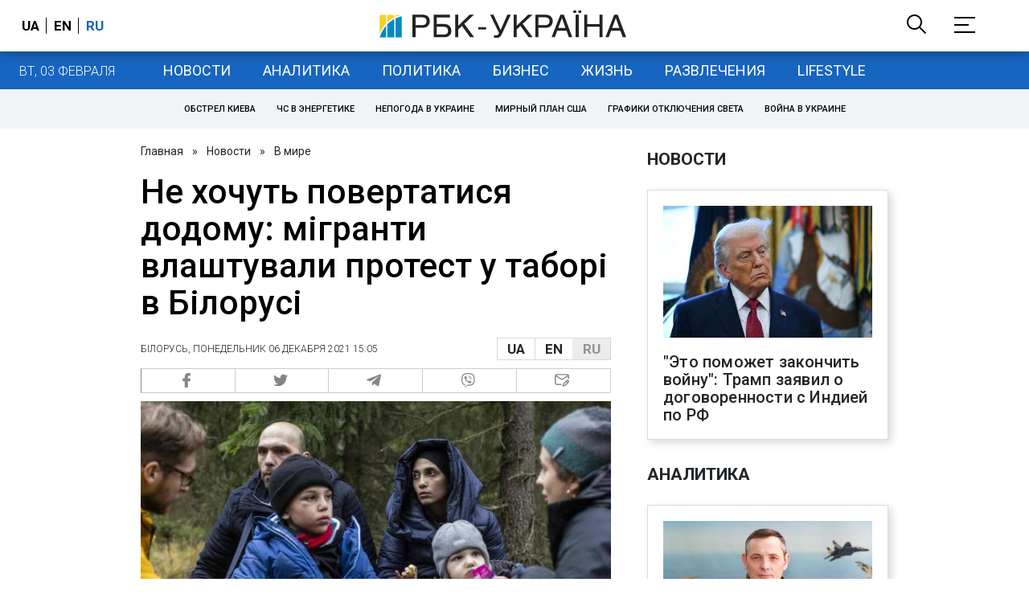

--- FILE ---
content_type: application/javascript; charset=utf-8
request_url: https://fundingchoicesmessages.google.com/f/AGSKWxVfiLz6olw3PNjGCnSoD-7YLMPlmGxx8tPDkImQclXQJkzDPtqLVPtlzDWsm3KRFDdm3FPITcgJiBFIIUzx8bJlZ0xuNFU9wAE_2juV1TUJyUrBNlwsSHLqYK-uHjo3X2lvLtdWG4I7sYA6fmRV20f_rRvJJQeIVMRVR_N8RJmz9V9Ag8EUXva7Zw==/_/get_banner.asp?.tv/ads./adver./adengage_?adtype=
body_size: -1285
content:
window['42890221-f24d-4689-b103-f938eadf51d9'] = true;